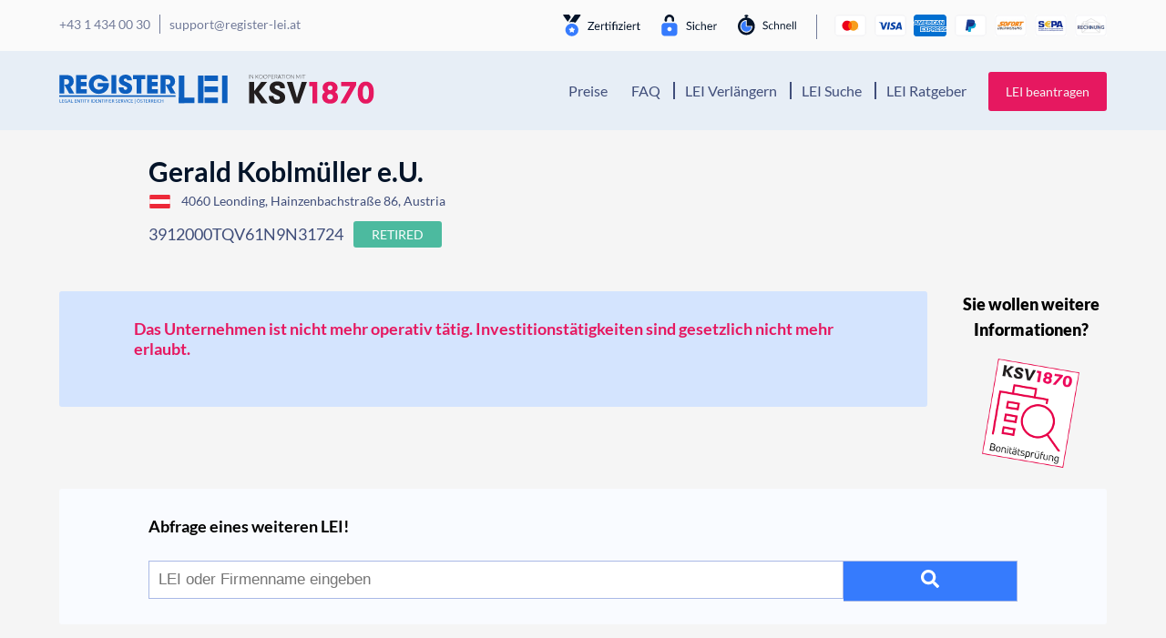

--- FILE ---
content_type: image/svg+xml
request_url: https://register-lei.at/wp-content/uploads/sites/2/2020/07/logo-reversed.svg
body_size: 2869
content:
<?xml version="1.0" encoding="utf-8"?>
<!-- Generator: Adobe Illustrator 24.1.2, SVG Export Plug-In . SVG Version: 6.00 Build 0)  -->
<svg version="1.1" id="Ebene_1" xmlns="http://www.w3.org/2000/svg" xmlns:xlink="http://www.w3.org/1999/xlink" x="0px" y="0px"
	 viewBox="0 0 611 105.6" style="enable-background:new 0 0 611 105.6;" xml:space="preserve">
<style type="text/css">
	.st0{fill:#FFFFFF;}
</style>
<g>
	<g>
		<g>
			<g>
				<path class="st0" d="M22.9,1.3c10,0,17.1,1.6,21.3,4.8c2.8,2.1,4.9,4.8,6.3,7.9s2.1,6.6,2.1,10.4c0,4.6-1.1,8.6-3.4,12.1
					c-2,3.1-5,5.5-8.9,7.2l14.2,24.7H36.3L18.4,36h2.9c5.1,0,8.7-0.6,10.6-1.8c1.1-0.7,2-1.8,2.8-3.3c0.7-1.5,1.1-3.1,1.1-4.9
					c0-1.7-0.4-3.2-1.1-4.6s-1.7-2.4-3-3.2c-0.9-0.6-2-1.1-3.3-1.4s-2.6-0.5-3.8-0.5H18v52H0.5v-67H22.9L22.9,1.3z"/>
			</g>
			<g>
				<path class="st0" d="M100,1.3v15H78.7v10.4h20.7v15H78.7v11.5H100v15H61.1V1.3H100L100,1.3z"/>
			</g>
			<g>
				<path class="st0" d="M155,19.2c-3.3-2.8-7.1-4.2-11.5-4.2c-3,0-6,0.7-8.9,2.2s-5.2,3.7-7.1,6.6s-2.8,6.5-2.8,10.6
					c0,4.4,0.9,8.1,2.8,11.1s4.2,5.3,7.1,6.8s5.9,2.2,9,2.2c4.3,0,7.9-1,10.8-3c2.9-1.8,4.7-4.4,5.7-7.8h-20.5V30.2h40.8
					c0.1,0.5,0.1,1.5,0.1,2.8c0,2.7-0.3,5.4-0.8,8.3s-1.4,5.6-2.5,8.1c-2.1,4.7-5,8.5-8.8,11.6s-7.8,5.3-12.1,6.7
					c-4.3,1.4-8.5,2.1-12.6,2.1c-6.8,0-13-1.6-18.6-4.8c-5.6-3.2-9.9-7.5-13.1-12.8c-3.2-5.4-4.8-11.2-4.8-17.6
					c0-6.5,1.6-12.4,4.9-17.7s7.7-9.4,13.4-12.4c5.6-3,11.8-4.5,18.5-4.5c5.3,0,10.4,1.1,15.2,3.2s8.9,5,12.2,8.6s5.7,7.6,7,11.9
					h-19.7C157.7,22.1,156.4,20.6,155,19.2z"/>
			</g>
			<g>
				<path class="st0" d="M207.1,1.3v67.1h-17.6V1.3H207.1z"/>
			</g>
			<g>
				<path class="st0" d="M235.4,53.3c1.5,1.4,3.2,2,4.8,2c2,0,3.6-0.7,4.8-2s1.9-2.8,1.9-4.4c0-1.1-0.4-2.1-1.1-2.9
					s-1.9-1.6-3.5-2.3s-4.5-2-8.8-3.8c-2.7-1-5.2-2.2-7.5-3.6s-4.5-3.4-6.4-6s-2.9-5.9-2.9-9.7c0-4.3,1.2-8,3.5-11.1
					s5.3-5.5,9.1-7.1C233,0.8,236.9,0,240.8,0c3.6,0,7.1,0.7,10.6,2s6.4,3.6,8.8,6.7s3.6,7.2,3.7,12.2h-17.4
					c-0.3-1.9-0.9-3.4-1.6-4.7c-0.8-1.2-2.3-1.9-4.7-1.9c-1.6,0-3,0.5-4.2,1.5s-1.8,2.2-1.8,3.8c0,1,0.3,1.9,1,2.6
					c0.6,0.7,1.8,1.5,3.6,2.4c1.7,0.9,5,2.3,9.7,4.4c6.1,2.7,10.3,5.5,12.6,8.5c2.3,3,3.5,6.6,3.5,10.7c0,6.1-1.9,11.2-5.7,15.3
					c-3.8,4.1-9.9,6.2-18.3,6.2c-8.6,0-15-2.2-19-6.5s-6-10-5.8-17h17.5C233.1,49.5,233.8,51.9,235.4,53.3z"/>
			</g>
			<g>
				<path class="st0" d="M267.4,16.3v-15H312v15.1h-13.5v52H281v-52h-13.6V16.3z"/>
			</g>
			<g>
				<path class="st0" d="M358,1.3v15h-21.4v10.4h20.7v15h-20.7v11.5H358v15h-38.9V1.3H358L358,1.3z"/>
			</g>
			<g>
				<path class="st0" d="M390.6,1.3c10,0,17.1,1.6,21.3,4.8c2.8,2.1,4.9,4.8,6.3,7.9s2.1,6.6,2.1,10.4c0,4.6-1.2,8.6-3.4,12.1
					c-2,3.1-5,5.5-8.9,7.2l14.2,24.7H404L386,36h2.9c5.1,0,8.7-0.6,10.6-1.8c1.1-0.7,2-1.8,2.8-3.3c0.7-1.5,1.1-3.1,1.1-4.9
					c0-1.7-0.4-3.2-1.1-4.6s-1.7-2.4-3-3.2c-0.9-0.6-2-1.1-3.3-1.4s-2.6-0.5-3.8-0.5h-6.5v52h-17.6v-67H390.6L390.6,1.3z"/>
			</g>
		</g>
	</g>
	<g>
		<path class="st0" d="M1.4,89.6H3V100h5.4v1.3h-7V89.6z"/>
		<path class="st0" d="M16.9,95.8H12v4.2h5.5v1.3h-7.1V89.6h6.9v1.3h-5.2v3.7H17v1.2H16.9z"/>
		<path class="st0" d="M29.2,100.8c-0.7,0.2-2.2,0.6-3.9,0.6c-1.9,0-3.5-0.5-4.8-1.5c-1.1-1-1.8-2.5-1.8-4.3c0-3.5,2.6-6,6.9-6
			c1.5,0,2.6,0.3,3.2,0.5l-0.4,1.2c-0.7-0.3-1.5-0.5-2.8-0.5c-3.1,0-5.1,1.8-5.1,4.7c0,3,1.9,4.7,4.9,4.7c1.1,0,1.8-0.1,2.2-0.3
			v-3.5H25v-1.2h4.2V100.8L29.2,100.8z"/>
		<path class="st0" d="M33.8,97.6l-1.3,3.7h-1.7l4.3-11.7h2l4.3,11.7h-1.8l-1.4-3.7H33.8z M38,96.5l-1.2-3.4
			c-0.3-0.8-0.5-1.5-0.7-2.1l0,0c-0.2,0.7-0.4,1.4-0.6,2.1l-1.2,3.4H38L38,96.5z"/>
		<path class="st0" d="M43.3,89.6h1.6V100h5.4v1.3h-7.1L43.3,89.6L43.3,89.6z"/>
		<path class="st0" d="M62.8,95.8h-4.9v4.2h5.5v1.3h-7.1V89.6h6.9v1.3H58v3.7h4.9v1.2H62.8z"/>
		<path class="st0" d="M65.5,101.3V89.6h1.8l4.1,5.9c0.9,1.4,1.7,2.6,2.3,3.8l0,0c-0.1-1.6-0.2-3-0.2-4.8v-4.9H75v11.7h-1.7l-4-5.9
			c-0.9-1.3-1.7-2.6-2.4-3.9h-0.1C67,93,67,94.4,67,96.3v5H65.5L65.5,101.3z"/>
		<path class="st0" d="M80.3,90.9h-3.9v-1.3h9.4v1.3H82v10.4h-1.7V90.9z"/>
		<path class="st0" d="M88.9,89.6v11.7h-1.6V89.6H88.9z"/>
		<path class="st0" d="M94.2,90.9h-3.9v-1.3h9.4v1.3h-3.9v10.4h-1.7L94.2,90.9L94.2,90.9z"/>
		<path class="st0" d="M104.5,101.3v-5l-4-6.7h1.9l1.8,3.2c0.5,0.9,0.9,1.6,1.3,2.4l0,0c0.4-0.8,0.8-1.5,1.3-2.4l1.8-3.2h1.9
			l-4.3,6.7v5H104.5L104.5,101.3z"/>
		<path class="st0" d="M117.5,89.6v11.7h-1.6V89.6H117.5z"/>
		<path class="st0" d="M120.4,89.8c1-0.1,2.2-0.2,3.5-0.2c2.4,0,4,0.5,5.1,1.5c1.1,1,1.8,2.3,1.8,4.2c0,1.9-0.6,3.5-1.8,4.5
			c-1.2,1.1-3.1,1.7-5.6,1.7c-1.2,0-2.1,0-3-0.1V89.8z M122,100.1c0.4,0.1,1,0.1,1.7,0.1c3.5,0,5.4-1.8,5.4-5c0-2.8-1.7-4.5-5.1-4.5
			c-0.9,0-1.5,0.1-1.9,0.2L122,100.1L122,100.1z"/>
		<path class="st0" d="M139.6,95.8h-4.9v4.2h5.5v1.3H133V89.6h6.9v1.3h-5.2v3.7h4.9L139.6,95.8L139.6,95.8z"/>
		<path class="st0" d="M142.2,101.3V89.6h1.8l4.1,5.9c0.9,1.4,1.7,2.6,2.3,3.8l0,0c-0.1-1.6-0.2-3-0.2-4.8v-4.9h1.5v11.7H150l-4-5.9
			c-0.9-1.3-1.7-2.6-2.4-3.9h-0.1c0.1,1.5,0.1,2.9,0.1,4.8v5L142.2,101.3L142.2,101.3z"/>
		<path class="st0" d="M157.1,90.9h-3.9v-1.3h9.4v1.3h-3.9v10.4H157L157.1,90.9L157.1,90.9z"/>
		<path class="st0" d="M165.7,89.6v11.7H164V89.6H165.7z"/>
		<path class="st0" d="M168.5,89.6h6.9v1.3h-5.2v3.9h4.8V96h-4.8v5.3h-1.6L168.5,89.6L168.5,89.6z"/>
		<path class="st0" d="M179.4,89.6v11.7h-1.6V89.6H179.4z"/>
		<path class="st0" d="M188.8,95.8h-5v4.2h5.5v1.3h-7.1V89.6h6.9v1.3h-5.2v3.7h5L188.8,95.8L188.8,95.8z"/>
		<path class="st0" d="M191.5,89.8c0.8-0.2,2-0.2,3.1-0.2c1.8,0,2.9,0.3,3.7,1c0.6,0.5,1,1.3,1,2.2c0,1.5-1.1,2.6-2.4,3l0,0
			c1,0.3,1.6,1.1,1.9,2.4c0.4,1.6,0.7,2.8,1,3.2h-1.7c-0.2-0.3-0.5-1.3-0.9-2.8c-0.4-1.6-1.1-2.2-2.5-2.3h-1.5v5h-1.6L191.5,89.8
			L191.5,89.8z M193.2,95.1h1.7c1.8,0,2.9-0.9,2.9-2.2c0-1.5-1.2-2.2-2.9-2.2c-0.8,0-1.4,0.1-1.6,0.1L193.2,95.1L193.2,95.1z"/>
		<path class="st0" d="M205.4,99.5c0.7,0.4,1.8,0.8,2.9,0.8c1.7,0,2.7-0.8,2.7-2c0-1.1-0.7-1.7-2.4-2.3c-2.1-0.7-3.4-1.7-3.4-3.3
			c0-1.8,1.6-3.2,4.1-3.2c1.3,0,2.2,0.3,2.8,0.6l-0.5,1.2c-0.4-0.2-1.3-0.5-2.4-0.5c-1.7,0-2.4,1-2.4,1.8c0,1.1,0.8,1.6,2.5,2.2
			c2.1,0.8,3.2,1.7,3.2,3.4c0,1.8-1.5,3.4-4.5,3.4c-1.2,0-2.6-0.3-3.2-0.7L205.4,99.5z"/>
		<path class="st0" d="M221.6,95.8h-5v4.2h5.5v1.3H215V89.6h6.9v1.3h-5.2v3.7h5L221.6,95.8L221.6,95.8z"/>
		<path class="st0" d="M224.3,89.8c0.8-0.2,2-0.2,3.1-0.2c1.8,0,2.9,0.3,3.7,1c0.6,0.5,1,1.3,1,2.2c0,1.5-1.1,2.6-2.4,3l0,0
			c1,0.3,1.6,1.1,1.9,2.4c0.4,1.6,0.7,2.8,1,3.2h-1.7c-0.2-0.3-0.5-1.3-0.9-2.8c-0.4-1.6-1.1-2.2-2.5-2.3H226v5h-1.6L224.3,89.8
			L224.3,89.8z M225.9,95.1h1.7c1.8,0,2.9-0.9,2.9-2.2c0-1.5-1.2-2.2-2.9-2.2c-0.8,0-1.4,0.1-1.6,0.1L225.9,95.1L225.9,95.1z"/>
		<path class="st0" d="M237.5,101.3l-4.1-11.7h1.8l2,5.7c0.5,1.6,1,3,1.4,4.4l0,0c0.4-1.4,0.9-2.8,1.5-4.3l2.1-5.8h1.8l-4.5,11.7
			L237.5,101.3L237.5,101.3z"/>
		<path class="st0" d="M246.9,89.6v11.7h-1.6V89.6H246.9z"/>
		<path class="st0" d="M258.6,100.9c-0.6,0.3-1.8,0.5-3.4,0.5c-3.6,0-6.3-2.1-6.3-5.9c0-3.6,2.7-6.1,6.6-6.1c1.6,0,2.6,0.3,3,0.5
			l-0.4,1.2c-0.6-0.3-1.5-0.5-2.6-0.5c-3,0-5,1.8-5,4.8c0,2.9,1.8,4.7,4.9,4.7c1,0,2-0.2,2.7-0.5L258.6,100.9z"/>
		<path class="st0" d="M267.3,95.8h-5v4.2h5.5v1.3h-7.2V89.6h6.9v1.3h-5.2v3.7h5L267.3,95.8L267.3,95.8z"/>
		<path class="st0" d="M275.4,88.3v17.3h-1.3V88.3H275.4z"/>
		<path class="st0" d="M293.4,95.3c0,4-2.7,6.1-5.9,6.1c-3.4,0-5.7-2.4-5.7-5.9c0-3.7,2.5-6.1,5.9-6.1
			C291.1,89.4,293.4,91.9,293.4,95.3z M283.5,95.5c0,2.5,1.5,4.7,4.1,4.7s4.1-2.2,4.1-4.8c0-2.3-1.3-4.7-4.1-4.7
			S283.5,93,283.5,95.5z M284.9,87.9c0-0.5,0.4-0.9,0.9-0.9s0.9,0.4,0.9,0.9s-0.4,0.9-0.9,0.9C285.2,88.8,284.9,88.4,284.9,87.9z
			 M288.4,87.9c0-0.5,0.4-0.9,0.9-0.9s0.9,0.4,0.9,0.9s-0.4,0.9-0.9,0.9S288.4,88.4,288.4,87.9z"/>
		<path class="st0" d="M295.3,99.5c0.7,0.4,1.8,0.8,2.9,0.8c1.7,0,2.7-0.8,2.7-2c0-1.1-0.7-1.7-2.4-2.3c-2.1-0.7-3.4-1.7-3.4-3.3
			c0-1.8,1.6-3.2,4.1-3.2c1.3,0,2.2,0.3,2.8,0.6l-0.5,1.2c-0.4-0.2-1.3-0.5-2.4-0.5c-1.7,0-2.4,1-2.4,1.8c0,1.1,0.8,1.6,2.5,2.2
			c2.2,0.8,3.2,1.7,3.2,3.4c0,1.8-1.5,3.4-4.5,3.4c-1.2,0-2.6-0.3-3.2-0.7L295.3,99.5z"/>
		<path class="st0" d="M307.2,90.9h-3.9v-1.3h9.4v1.3h-3.9v10.4h-1.7V90.9H307.2z"/>
		<path class="st0" d="M320.8,95.8h-5v4.2h5.5v1.3h-7.1V89.6h6.9v1.3h-5.2v3.7h5L320.8,95.8L320.8,95.8z"/>
		<path class="st0" d="M323.5,89.8c0.8-0.2,2-0.2,3.1-0.2c1.8,0,2.9,0.3,3.7,1c0.6,0.5,1,1.3,1,2.2c0,1.5-1.1,2.6-2.4,3l0,0
			c1,0.3,1.6,1.1,1.9,2.4c0.4,1.6,0.7,2.8,1,3.2H330c-0.2-0.3-0.5-1.3-0.8-2.8c-0.4-1.6-1.1-2.2-2.5-2.3h-1.5v5h-1.6L323.5,89.8
			L323.5,89.8z M325.1,95.1h1.7c1.8,0,2.9-0.9,2.9-2.2c0-1.5-1.2-2.2-2.9-2.2c-0.8,0-1.4,0.1-1.6,0.1v4.3H325.1z"/>
		<path class="st0" d="M333.6,89.8c0.8-0.2,2-0.2,3.2-0.2c1.8,0,2.9,0.3,3.7,1c0.6,0.5,1,1.3,1,2.2c0,1.5-1.1,2.6-2.4,3l0,0
			c1,0.3,1.6,1.1,1.9,2.4c0.4,1.6,0.7,2.8,1,3.2h-1.7c-0.2-0.3-0.5-1.3-0.9-2.8c-0.4-1.6-1.1-2.2-2.5-2.3h-1.5v5h-1.6L333.6,89.8
			L333.6,89.8z M335.2,95.1h1.7c1.8,0,2.9-0.9,2.9-2.2c0-1.5-1.2-2.2-2.9-2.2c-0.8,0-1.4,0.1-1.6,0.1v4.3H335.2z"/>
		<path class="st0" d="M350.3,95.8h-5v4.2h5.5v1.3h-7.2V89.6h6.9v1.3h-5.2v3.7h5L350.3,95.8L350.3,95.8z"/>
		<path class="st0" d="M354.7,89.6v11.7H353V89.6H354.7z"/>
		<path class="st0" d="M366.4,100.9c-0.6,0.3-1.8,0.5-3.4,0.5c-3.6,0-6.3-2.1-6.3-5.9c0-3.6,2.7-6.1,6.6-6.1c1.6,0,2.6,0.3,3,0.5
			l-0.4,1.2c-0.6-0.3-1.5-0.5-2.6-0.5c-3,0-5,1.8-5,4.8c0,2.9,1.8,4.7,4.9,4.7c1,0,2-0.2,2.7-0.5L366.4,100.9z"/>
		<path class="st0" d="M370.1,89.6v4.9h6.2v-4.9h1.7v11.7h-1.7v-5.5h-6.2v5.5h-1.6V89.6H370.1z"/>
	</g>
	<rect y="74.9" class="st0" width="422.1" height="5.7"/>
	<g>
		<path class="st0" d="M433.9,103.4V3H454v100.4H433.9z"/>
	</g>
	<g>
		<path class="st0" d="M503.5,103.4V3h20.1v100.4H503.5z"/>
	</g>
	<g>
		<path class="st0" d="M590.9,103.4V3H611v100.4H590.9z"/>
	</g>
	<g>
		<path class="st0" d="M433.9,83.3h56.7v20.1h-56.7V83.3z"/>
	</g>
	<g>
		<path class="st0" d="M527.2,3.1H576v20.1h-48.8V3.1z"/>
	</g>
	<g>
		<path class="st0" d="M527.2,43.1H576v20.1h-48.8V43.1z"/>
	</g>
	<g>
		<path class="st0" d="M527.2,83.3H576v20.1h-48.8V83.3z"/>
	</g>
</g>
</svg>


--- FILE ---
content_type: image/svg+xml
request_url: https://register-lei.at/wp-content/uploads/sites/2/2020/11/ksv_logo.svg
body_size: 2834
content:
<svg id="Layer_1" data-name="Layer 1" xmlns="http://www.w3.org/2000/svg" viewBox="0 0 111.1 25.86"><defs><style>.cls-1{fill:#221e1f;}.cls-2{fill:#e61860;}</style></defs><path class="cls-1" d="M.26,3.55H0V0H.26ZM1.51,0h.06l0,0,2.27,3s0-.1,0-.15V0H4.1V3.55H4a.14.14,0,0,1-.1,0L1.6.45a.76.76,0,0,1,0,.15V3.55H1.39V0ZM6.42,1.66h.3l.06,0,0,0a.1.1,0,0,0,0,0L8.3.11l.07,0,.09,0h.2L7.13,1.61A.32.32,0,0,1,7,1.69L7,1.74l.09,0a.6.6,0,0,1,.08.08L8.76,3.55H8.55l-.09,0-.06,0L6.92,2l0,0,0,0-.07,0H6.42V3.55H6.17V0h.25Zm6,.13a2.17,2.17,0,0,1-.12.74A1.65,1.65,0,0,1,12,3.1a1.61,1.61,0,0,1-.52.36,1.93,1.93,0,0,1-.69.13,1.82,1.82,0,0,1-.67-.13,1.66,1.66,0,0,1-.53-.36,1.82,1.82,0,0,1-.35-.57,2.17,2.17,0,0,1-.12-.74,2.11,2.11,0,0,1,.12-.73A1.82,1.82,0,0,1,9.55.49a1.51,1.51,0,0,1,.53-.36A1.63,1.63,0,0,1,10.75,0a1.73,1.73,0,0,1,.69.13A1.35,1.35,0,0,1,12,.49a1.65,1.65,0,0,1,.35.57A2.11,2.11,0,0,1,12.43,1.79Zm-.26,0a2,2,0,0,0-.11-.66,1.31,1.31,0,0,0-.28-.49,1.17,1.17,0,0,0-.45-.31,1.34,1.34,0,0,0-.58-.11,1.38,1.38,0,0,0-.57.11,1.14,1.14,0,0,0-.44.31,1.21,1.21,0,0,0-.29.49,2,2,0,0,0-.11.66,1.9,1.9,0,0,0,.11.66,1.3,1.3,0,0,0,.73.81,1.56,1.56,0,0,0,.57.1,1.5,1.5,0,0,0,.58-.1A1.29,1.29,0,0,0,11.78,3a1.35,1.35,0,0,0,.28-.5A1.9,1.9,0,0,0,12.17,1.79Zm4.21,0a2.17,2.17,0,0,1-.12.74,1.63,1.63,0,0,1-.34.57,1.66,1.66,0,0,1-.53.36,1.83,1.83,0,0,1-.68.13A1.87,1.87,0,0,1,14,3.46a1.61,1.61,0,0,1-.52-.36,1.65,1.65,0,0,1-.35-.57A2.17,2.17,0,0,1,13,1.79a2.11,2.11,0,0,1,.12-.73,1.65,1.65,0,0,1,.35-.57A1.47,1.47,0,0,1,14,.13,1.68,1.68,0,0,1,14.71,0a1.65,1.65,0,0,1,.68.13,1.39,1.39,0,0,1,.53.36,1.63,1.63,0,0,1,.34.57A2.11,2.11,0,0,1,16.38,1.79Zm-.26,0a2,2,0,0,0-.1-.66,1.33,1.33,0,0,0-.29-.49,1.14,1.14,0,0,0-.44-.31,1.36,1.36,0,0,0-.58-.11,1.32,1.32,0,0,0-.57.11,1.25,1.25,0,0,0-.45.31,1.48,1.48,0,0,0-.29.49,2,2,0,0,0-.1.66,1.91,1.91,0,0,0,.1.66,1.53,1.53,0,0,0,.29.5,1.39,1.39,0,0,0,.45.31,1.48,1.48,0,0,0,.57.1,1.54,1.54,0,0,0,.58-.1A1.25,1.25,0,0,0,15.73,3a1.37,1.37,0,0,0,.29-.5A1.91,1.91,0,0,0,16.12,1.79Zm1.42.34V3.55h-.25V0h.9a1.39,1.39,0,0,1,.93.27,1,1,0,0,1,.32.77,1,1,0,0,1-.09.43,1,1,0,0,1-.25.33,1,1,0,0,1-.39.22,1.64,1.64,0,0,1-.52.07Zm0-.2h.65a1.33,1.33,0,0,0,.42-.06,1.33,1.33,0,0,0,.31-.18.83.83,0,0,0,.19-.27.77.77,0,0,0,.07-.34.76.76,0,0,0-.25-.62,1.06,1.06,0,0,0-.74-.22h-.65ZM22.26,0V.25H20.41V1.67H22v.2H20.41V3.34h1.85v.21h-2.1V0ZM23.41,2V3.55h-.25V0h.9a1.42,1.42,0,0,1,.9.24.8.8,0,0,1,.3.68.87.87,0,0,1-.07.37.72.72,0,0,1-.2.29,1.2,1.2,0,0,1-.31.21,1.3,1.3,0,0,1-.41.1l.1.1,1.21,1.52h-.22l-.07,0a.08.08,0,0,1-.05,0L24.11,2.06A.23.23,0,0,0,24,2l-.15,0Zm0-.19H24a1.73,1.73,0,0,0,.42-.05.91.91,0,0,0,.31-.16.79.79,0,0,0,.2-.25A.88.88,0,0,0,25,1a.66.66,0,0,0-.25-.56,1.18,1.18,0,0,0-.71-.18h-.65Zm5.45,1.78h-.2l-.06,0,0,0-.42-1H26.43l-.41,1a.1.1,0,0,1,0,0l-.05,0h-.2L27.17,0h.25ZM26.51,2.27h1.57L27.36.5l0-.09a.56.56,0,0,0,0-.12l0,.12a.36.36,0,0,1,0,.09ZM31.42,0V.26H30.18V3.55h-.25V.26H28.69V0Zm.95,3.51h-.25V0h.25Zm4.27-1.76a2.17,2.17,0,0,1-.12.74,1.65,1.65,0,0,1-.35.57,1.61,1.61,0,0,1-.52.36,1.93,1.93,0,0,1-.69.13,1.82,1.82,0,0,1-.67-.13,1.66,1.66,0,0,1-.53-.36,1.82,1.82,0,0,1-.35-.57,2.17,2.17,0,0,1-.12-.74,2.11,2.11,0,0,1,.12-.73,1.82,1.82,0,0,1,.35-.57,1.51,1.51,0,0,1,.53-.36A1.63,1.63,0,0,1,35,0a1.73,1.73,0,0,1,.69.13,1.35,1.35,0,0,1,.52.36,1.65,1.65,0,0,1,.35.57A2.11,2.11,0,0,1,36.64,1.79Zm-.26,0a2,2,0,0,0-.11-.66A1.31,1.31,0,0,0,36,.64a1.17,1.17,0,0,0-.45-.31A1.34,1.34,0,0,0,35,.22a1.38,1.38,0,0,0-.57.11A1.14,1.14,0,0,0,34,.64a1.21,1.21,0,0,0-.29.49,2,2,0,0,0-.11.66,1.9,1.9,0,0,0,.11.66,1.3,1.3,0,0,0,.73.81,1.56,1.56,0,0,0,.57.1,1.5,1.5,0,0,0,.58-.1A1.29,1.29,0,0,0,36,3a1.35,1.35,0,0,0,.28-.5A1.9,1.9,0,0,0,36.38,1.79ZM37.59,0h0s0,0,0,0l2.27,3A.76.76,0,0,1,40,3V0h.22V3.55h-.12a.11.11,0,0,1-.09,0l-2.28-3s0,.1,0,.15V3.55h-.22V0Zm6.27,2.49a.52.52,0,0,1,.06.15l0-.08s0-.05,0-.08L45.37.09l0,0h.23V3.55h-.22V.42L44,2.87a.1.1,0,0,1-.1.07h0s-.07,0-.1-.07L42.39.42V3.55h-.22V0h.23s0,0,0,0Zm3.17,1h-.26V0H47ZM50.45,0V.26H49.22V3.55H49V.26H47.73V0Z"/><path class="cls-2" d="M67.72,15.41c-.42-.35-.9-.7-1.32-1.12a2.91,2.91,0,0,1-.78-1.84,6,6,0,0,1,0-1.58,6.89,6.89,0,0,1,.52-1.67A4.77,4.77,0,0,1,67.9,7.28a6.69,6.69,0,0,1,2.79-1,9.5,9.5,0,0,1,2.61-.05,8.45,8.45,0,0,1,2.16.54,5.54,5.54,0,0,1,2.25,1.67,4.71,4.71,0,0,1,1,2.13,10.53,10.53,0,0,1,0,1.78,3.14,3.14,0,0,1-.43,1.52A3.62,3.62,0,0,1,77,15.08l-.47.29c.41.29.84.55,1.23.87a3.89,3.89,0,0,1,1.28,2.48,6.86,6.86,0,0,1,0,2.26,5.44,5.44,0,0,1-.88,2.15A5.75,5.75,0,0,1,75.87,25a7.19,7.19,0,0,1-2.34.66,10.21,10.21,0,0,1-3.12-.08,7.88,7.88,0,0,1-2-.63,5.46,5.46,0,0,1-2.66-2.64,6.18,6.18,0,0,1-.52-3,5.68,5.68,0,0,1,.37-1.69,3.43,3.43,0,0,1,1-1.41C67,15.94,67.36,15.67,67.72,15.41Zm4.54,1.86a4,4,0,0,0-.49,0A2.18,2.18,0,0,0,70,18.32a2.74,2.74,0,0,0-.26,2.1A2.17,2.17,0,0,0,71.56,22a6.42,6.42,0,0,0,1.24,0,2.08,2.08,0,0,0,1.54-1,2.54,2.54,0,0,0,.34-1.84,2.14,2.14,0,0,0-.84-1.46A2.36,2.36,0,0,0,72.26,17.27Zm-.09-3.39c.3-.07.61-.13.9-.22A2.11,2.11,0,0,0,74,10.47a2.14,2.14,0,0,0-2.5-.76,1.86,1.86,0,0,0-1.38,1.53,2.1,2.1,0,0,0,2.09,2.64Z"/><path class="cls-1" d="M16.35,6.48c-2.45,3-4.87,5.9-7.29,8.85l7.77,10.13-.22,0c-1.74,0-3.48,0-5.23,0-.27,0-.34-.22-.44-.38-1-1.5-2-3-3.08-4.51-.76-1.11-1.52-2.2-2.28-3.29L5,16.38v9.09H.49v-19H4.94v7.92l.06,0,.81-1,1.64-2.15,2-2.58q.8-1,1.62-2.07a.36.36,0,0,1,.25-.13h4.87Z"/><path class="cls-1" d="M17.79,19.08h4.13l.24,1.08a2.58,2.58,0,0,0,1.86,2,4.51,4.51,0,0,0,2,.09,2.45,2.45,0,0,0,1.37-.66,1.61,1.61,0,0,0,0-1.94,5.93,5.93,0,0,0-1.13-.8c-1.32-.67-2.67-1.27-4-1.95a8.6,8.6,0,0,1-2.43-1.78,4.43,4.43,0,0,1-1.2-2.6,6.76,6.76,0,0,1,.13-2.29,4.7,4.7,0,0,1,.73-1.63,5.33,5.33,0,0,1,1.63-1.51,7.91,7.91,0,0,1,3.09-1,11.4,11.4,0,0,1,2.8,0,6,6,0,0,1,3.68,1.63,4.66,4.66,0,0,1,1.18,2.13,8.56,8.56,0,0,1,.24,2.26h-4.1c-.11-.44-.2-.87-.34-1.29a1.61,1.61,0,0,0-1.14-1,4,4,0,0,0-2.29,0,1.44,1.44,0,0,0-1,2,1.47,1.47,0,0,0,.64.69,16.23,16.23,0,0,0,1.61.82c1.12.53,2.26,1,3.37,1.57a7,7,0,0,1,2.56,2.12,4.8,4.8,0,0,1,.85,2.15,6.53,6.53,0,0,1,0,2.07,5.07,5.07,0,0,1-.84,2.11A5.3,5.3,0,0,1,29.31,25a6.81,6.81,0,0,1-2.39.72c-.93.07-1.87.1-2.8.1a7.59,7.59,0,0,1-1.33-.18,6.7,6.7,0,0,1-2-.7,5.35,5.35,0,0,1-2.56-3A10.46,10.46,0,0,1,17.79,19.08Z"/><path class="cls-2" d="M103.83,25.75a5.43,5.43,0,0,1-2.48-.4A5.93,5.93,0,0,1,99,23.7a8.34,8.34,0,0,1-1.79-3.36,15.37,15.37,0,0,1-.5-6A19.51,19.51,0,0,1,97.07,12a8.83,8.83,0,0,1,1.61-3.42,6.12,6.12,0,0,1,2.21-1.78,4.88,4.88,0,0,1,1.9-.54c.55,0,1.11-.07,1.67-.06a5.61,5.61,0,0,1,2.33.58,6.17,6.17,0,0,1,2.4,2,8.62,8.62,0,0,1,1.4,3.08,22,22,0,0,1,.42,2.58,14.52,14.52,0,0,1-.1,3.95,14.5,14.5,0,0,1-.52,2.35,8,8,0,0,1-1.47,2.77,6.09,6.09,0,0,1-2.51,1.83A5.8,5.8,0,0,1,103.83,25.75Zm2.8-9.79c0-.57,0-1.15-.09-1.73a15.94,15.94,0,0,0-.29-1.68,4.12,4.12,0,0,0-1.18-2.28,1.75,1.75,0,0,0-1.26-.48,2,2,0,0,0-1.87,1.36,8.87,8.87,0,0,0-.49,1.51,12.54,12.54,0,0,0-.32,1.93c0,.78,0,1.58,0,2.36a9.67,9.67,0,0,0,.79,3.76,2,2,0,0,0,1.57,1.34,2,2,0,0,0,2-.86,5.25,5.25,0,0,0,.85-2.07A13.39,13.39,0,0,0,106.63,16Z"/><path class="cls-1" d="M51.65,6.45c-.23.63-.45,1.21-.65,1.79s-.39,1.12-.59,1.67l-.94,2.67c-.42,1.18-.82,2.37-1.24,3.55-.3.85-.62,1.68-.92,2.53s-.57,1.68-.87,2.52-.61,1.67-.91,2.5L45,25.18a.35.35,0,0,1-.4.31h-3.9c-.19,0-.28,0-.35-.27-.28-.85-.6-1.69-.89-2.54s-.59-1.69-.88-2.54-.61-1.71-.91-2.56S37.1,15.85,36.8,15l-1.18-3.3c-.21-.59-.39-1.19-.6-1.78-.27-.77-.55-1.52-.82-2.28-.14-.38-.25-.76-.39-1.16h5c1.33,4.7,2.65,9.42,4,14.19.08-.23.15-.4.2-.59l.84-3c.35-1.2.71-2.39,1.07-3.59.27-.9.56-1.79.83-2.69.21-.7.39-1.4.59-2.1.15-.49.31-1,.45-1.44a5.9,5.9,0,0,1,.17-.6c0-.1.14-.23.22-.23Z"/><path class="cls-2" d="M81.39,25.44,90,10.34H82.06V6.5H95.27a1.94,1.94,0,0,1,0,.24c0,.84,0,1.68,0,2.51a.84.84,0,0,1-.11.41c-.75,1.36-1.52,2.72-2.29,4.07L91.1,16.87,88.61,21.2l-1.77,3.13-.6,1a.25.25,0,0,1-.17.1c-1.54,0-3.08,0-4.62,0Z"/><path class="cls-2" d="M56.47,25.46V10.33H53.64V6.49h7.19v19Z"/></svg>